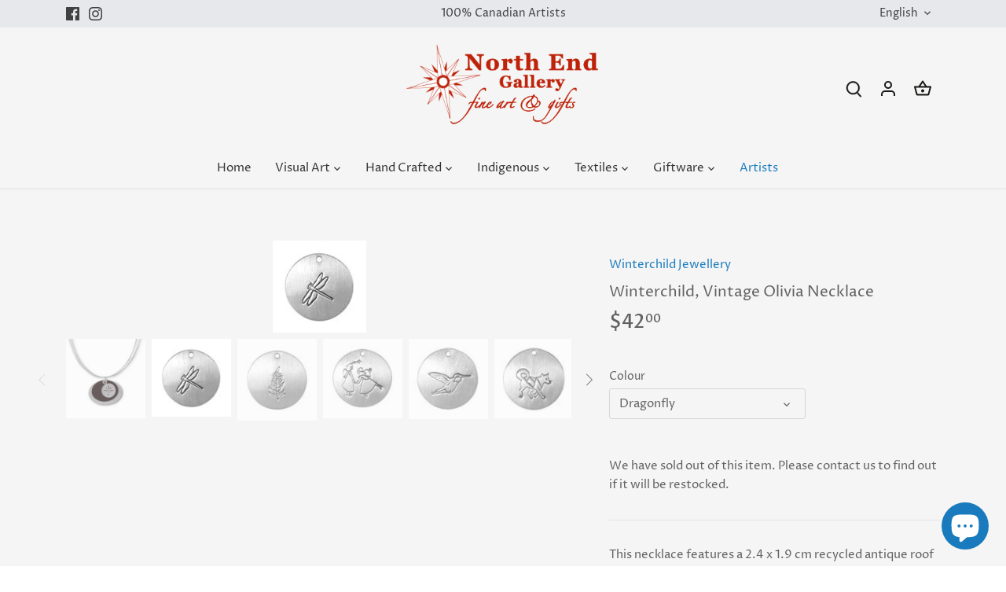

--- FILE ---
content_type: text/javascript
request_url: https://cdn.shopify.com/extensions/019bb8f6-5b88-71a9-b83b-6fcaf35c7cde/rocket-badges-app-79/assets/rocket-badges.js?v
body_size: 3379
content:
if (!window.rocketBadgesBootstrap) {
    window.rocketBadgesBootstrap = true;

    document.addEventListener("DOMContentLoaded", () => {

        window.rocketBadges = {
            init() {
                this.initializeConfig();
                this.fetchPublishedBadges().then((data) => {
                    this.filterAndDisplayBadges(data);
                });
            },

            initializeConfig() {
                this.configElement = document.getElementById("rocket-badges-config");
                this.badgeElement = document.getElementById("rocket-badges");

                if (!this.configElement || !this.badgeElement) {
                    this.logDebug('Rocket Badges: Missing configuration elements')
                    return;
                }

                const rawConfig = JSON.parse(this.configElement.textContent);
                this.config = {
                    ...rawConfig,
                    iconCDN: 'https://icons.rocketappz.com/icons/',
                    handle: String(rawConfig.productUrl),
                };
                this.badges = JSON.parse(this.badgeElement.textContent);
                this.logDebug('Rocket Badges config:', this.config)
                this.logDebug('Rocket Badges badges:', this.badges)
            },

            fetchPublishedBadges() {
                return new Promise((resolve) => resolve(this.badges || []));
            },

            async filterAndDisplayBadges(data) {
                if (!data || data.length === 0) {
                    this.logDebug("No badges to process, stopping script.")
                    return
                }

                const productId = this.config.productId;
                this.logDebug('Current product ID:', productId)

                // Fetch collections for the product
                const collectionIds = this.config.collectionIds;
                this.logDebug('Product Collections:', collectionIds)

                // Fetch tags for the product
                const productTags = (this.config.tags || "").split(",").map(t => t.trim().toLowerCase());
                this.logDebug('Product Tags:', productTags)

                const filteredBadges = data.filter(badge => {
                    const visibility = badge.visibility;
                    if (!visibility) return false;

                    // Handle cart page badges
                    if (visibility.page === 'cart') {
                        const position = visibility.position || 'top';
                        const location = visibility.type; // 'drawer', 'cart', or 'both'
                        const cartNodes = this.getCartNodes(position, location);
                        return cartNodes.length > 0;
                    }

                    // Handle product page and custom badges
                    // Only process product page badges if we're actually on a product page
                    if (visibility.page === 'product' && !this.isProductPage()) {
                        return false;
                    }

                    switch (visibility.type) {
                        case "all":
                            return this.isProductPage() && !!this.config.productId;
                        case "products": {
                            if (!this.isProductPage()) return false;
                            const ids = (visibility.value.products || []).map(p => String(p.id).split("/").pop());
                            const colIds = (visibility.value.collections || []).map(c => String(c.id).split("/").pop());
                            return ids.includes(String(productId)) || colIds.some(id => collectionIds.includes(id));
                        }
                        case "except": {
                            if (!this.isProductPage()) return false;
                            const ids = (visibility.value.products || []).map(p => String(p.id).split("/").pop());
                            const colIds = (visibility.value.collections || []).map(c => String(c.id).split("/").pop());
                            return !(ids.includes(String(productId)) || colIds.some(id => collectionIds.includes(id)));
                        }
                        case "tags": {
                            if (!this.isProductPage()) return false;
                            const visibleTags = (visibility.value.tags || []).map(t => t.toLowerCase());
                            return productTags.some(tag => visibleTags.includes(tag));
                        }
                        case "custom":
                            for (const container of document.querySelectorAll(".rocket-badges-container")) {
                                const mode = container.dataset.mode;
                                if ((mode === "custom" || !mode) && container.id === badge.uuid) {
                                    return true;
                                }
                            }
                            return false;
                        default:
                            return false;
                    }
                });

                this.logDebug('Filtered badges:', filteredBadges)

                filteredBadges.forEach(badge => {
                    const icons = badge.icons;
                    this.logDebug('Badges processing:', badge)
                    const containers = this.getPlacementContainers(badge);

                    containers.forEach(container => {
                        this.logDebug('Container badge:', badge)
                        this.logDebug('Container:', container)

                        const { badgeContainer, innerContainer } = window.rocketBadgeBlocks.createBadgeContainer(badge);

                        const position = badge.visibility?.position || 'bottom';
                        if (badge.visibility?.page === 'cart') {
                            if (position === "top") {
                                container.insertAdjacentElement("afterbegin", badgeContainer);
                            } else {
                                container.insertAdjacentElement("afterend", badgeContainer);
                            }
                        } else if (badge.visibility?.type === "custom") {
                            container.appendChild(badgeContainer);
                        } else {
                            container.appendChild(badgeContainer);
                        }

                        if (icons && icons.length > 0) {
                            icons.forEach(icon => {
                                const containerDiv = window.rocketBadgeBlocks.createIconBlock(badge, icon);
                                innerContainer.appendChild(containerDiv);
                            });
                        }
                    });
                });

                this.updateBadgeCount()

                this.setupBadgeObserver(filteredBadges);
            },

            getCartNodes(position = "top", location = "both") {
                const nodes = [];

                // More reliable cart page detection
                const isCartPage = typeof window !== "undefined" && window.location.pathname.includes("/cart");
                const root = window.Shopify?.routes?.root || "/";

                // Cart page elements (not drawer) - try multiple selectors
                const cartForms = Array.from(document.querySelectorAll(`form[action*="${root}cart"]`))
                    .filter(form => {
                        // Exclude drawer forms - check if form is inside drawer/side-cart elements
                        const isInDrawer = form.closest('.cart-drawer, .drawer, .side-cart, .ajaxcart, [class*="cart-drawer"]') !== null;
                        // Only include forms that are actually cart page forms (not drawer)
                        return !isInDrawer;
                    });

                const cartForm = cartForms[0] || null;

                const checkoutButton =
                    document.getElementById("checkout") ||
                    document.querySelector("[name='checkout']");

                const cartPageBottomNode = checkoutButton
                    ? checkoutButton.parentNode || checkoutButton
                    : cartForm
                        ? cartForm.parentNode || cartForm
                        : null;

                let cartPageContainer = null;
                if (isCartPage) {
                    // Try different selectors for cart page (order matters - most specific first)
                    const selectors = [
                        ".cart__contents.critical-hidden",
                        "main.cart .cart__contents",
                        ".cart__contents:not(.cart-drawer__form):not(.ajaxcart)",
                        "form[action*='/cart']:not(.cart-drawer form):not(.drawer form):not(.ajaxcart form)",
                        ".cart-items",
                        ".cart__items",
                        "[data-cart-items]",
                        "main.cart",
                        ".cart-page",
                        "[data-cart-page]",
                        ".cart__form",
                        "form.cart"
                    ];

                    for (const selector of selectors) {
                        const element = document.querySelector(selector);
                        if (element && !element.closest('.cart-drawer, .drawer, .ajaxcart, [data-drawer]')) {
                            cartPageContainer = element;
                            break;
                        }
                    }
                }

                // Cart drawer elements
                const sideCartFooter = document.querySelectorAll(".cart-drawer.drawer .cart-drawer__footer, .ajaxcart-form .drawer__footer, .cart-drawer .drawer__footer, .cart-drawer__summary .cart__ctas, .AOV-CartDrawer-Footer");
                const sideCartForm = document.querySelectorAll(".cart-drawer .cart__contents, .cart-drawer__form, .cart-items__wrapper, .ajaxcart-form, .AOV-CartDrawer-Body");

                console.log(sideCartForm)
                // AOL cart drawer elements
                const aolCartDrawerBody = document.querySelectorAll(".AOV-CartDrawer-Body");
                const aolCartDrawerCheckout = document.querySelectorAll(".AOV-CartDrawer-Checkout");

                // Determine which locations to include
                const includePage = location === "cart" || location === "both";
                const includeDrawer = location === "drawer" || location === "both";

                if (position === "top") {
                    // Cart page top
                    if (includePage && isCartPage) {
                        if (cartForm) {
                            nodes.push(cartForm.parentNode || cartForm);
                        } else if (cartPageContainer) {
                            nodes.push(cartPageContainer);
                        }
                    }
                    // Cart drawer top
                    if (includeDrawer && sideCartForm.length) {
                        sideCartForm.forEach(form => nodes.push(form));
                    }
                    // AOL cart drawer top
                    if (includeDrawer && aolCartDrawerBody.length) {
                        aolCartDrawerBody.forEach(body => nodes.push(body));
                    }
                }

                if (position === "bottom") {
                    // Cart drawer bottom
                    if (includeDrawer && sideCartFooter.length) {
                        sideCartFooter.forEach(footer => nodes.push(footer));
                    }
                    // AOL cart drawer bottom (after checkout button)
                    if (includeDrawer && aolCartDrawerCheckout.length) {
                        aolCartDrawerCheckout.forEach(button => {
                            // Try to find parent container, or use button itself
                            const container = button.parentElement || button;
                            nodes.push(container);
                        });
                    }
                    // Cart page bottom
                    if (includePage && isCartPage && cartPageBottomNode) {
                        nodes.push(cartPageBottomNode);
                    }
                }

                this.logDebug('getCartNodes:', { position, location, isCartPage, cartPageContainer, nodes: nodes.length });

                return nodes;
            },

            getAllCartContainers() {
                const containers = [];

                // Pagrindinis cart puslapis
                const mainCart = document.querySelector(".cart__contents.critical-hidden");
                if (mainCart) containers.push(mainCart);

                // Side cart (drawer)
                const sideCartForms = document.querySelectorAll(".cart__contents.cart-drawer__form");
                sideCartForms.forEach(form => containers.push(form));

                // Side cart footer
                const sideCartFooters = document.querySelectorAll(".cart-drawer__footer");
                sideCartFooters.forEach(footer => containers.push(footer));

                return containers;
            },

            getPlacementContainers(badge) {
                const containers = [];
                const visibility = badge.visibility || {};

                // Handle cart page badges
                if (visibility.page === 'cart') {
                    const position = visibility.position || 'top';
                    const location = visibility.type || 'both'; // 'drawer', 'cart', or 'both'
                    const cartNodes = this.getCartNodes(position, location);

                    this.logDebug('getPlacementContainers cart badge:', {
                        badge: badge.uuid,
                        position,
                        location,
                        cartNodesCount: cartNodes.length,
                        cartNodes
                    });

                    // Check for custom containers with cart mode
                    for (const container of document.querySelectorAll(".rocket-badges-container")) {
                        const mode = container.dataset.mode;
                        const uuid = container.id;

                        if ((mode === "custom" || !mode) && badge.uuid === uuid) {
                            containers.push(container);
                            this.logDebug('Found custom container for cart badge:', container);
                            return containers;
                        }

                        if (mode === "auto" || mode === position) {
                            if (cartNodes.length) {
                                containers.push(...cartNodes);
                                this.logDebug('Using cart nodes from custom container mode:', containers);
                                return containers;
                            }
                        }
                    }

                    // Fallback to cart nodes if no custom containers found
                    if (cartNodes.length) {
                        containers.push(...cartNodes);
                        this.logDebug('Using cart nodes as fallback:', containers);
                    } else {
                        this.logDebug('No cart nodes found for badge:', badge.uuid);
                    }
                    return containers;
                }

                // Handle product page and custom badges - only get productForm if needed
                if (visibility.page === "product" || visibility.type === "custom") {
                    const productForm = this.getProductForm();

                    for (const container of document.querySelectorAll(".rocket-badges-container")) {
                        const mode = container.dataset.mode;
                        const uuid = container.id;

                        if ((mode === "custom" || !mode) && badge.uuid === uuid) {
                            containers.push(container);
                            break;
                        }

                        if (mode === "auto") {
                            if (this.isProductPage() && productForm && visibility.page === "product") {
                                containers.push(container);
                            }
                        }
                    }

                    if (!containers.length) {
                        if (this.isProductPage() && productForm && visibility.page === "product") {
                            containers.push(productForm);
                        }
                    }
                }

                return containers;
            },

            isProductPage() {
                return typeof window !== "undefined" && window.location && window.location.pathname.includes("/products/");
            },

            getProductForm() {
                if (!this.isProductPage()) {
                    return null;
                }

                // Array of selectors to try in order of preference
                const selectors = [
                    'product-form.product-form',
                    'product-form',
                    'form.shopify-product-form',
                    'form[id^="product-form"]',
                    'form[action^="/cart/add"]',
                    'form[action*="/cart/add"]',
                    'form.product-single__form'
                ];

                // Try each selector
                for (const selector of selectors) {
                    const element = document.querySelector(selector);
                    if (element) {
                        this.logDebug(`Found product form with selector "${selector}":`, element);
                        return element;
                    }
                }

                // Legacy: try product-form with form inside
                const root = window.Shopify?.routes?.root || "/";
                const productFormElement = document.querySelector(`product-form form[action*="${root}cart/add"]`);
                if (productFormElement) {
                    const productForm = productFormElement.closest('product-form') || productFormElement;
                    this.logDebug('Found product-form via form inside:', productForm);
                    return productForm;
                }

                this.logDebug('Product form not found');
                return null;
            },

            getObserverNode() {
                // Cart notification / popup notification
                const knownSideCarts = document.querySelectorAll(
                    "cart-notification .cart-notification__links"
                );

                // Side cart footer (skirtingos temos)
                const bottomPositionNodes = document.querySelectorAll(
                    ".cart-drawer.drawer .cart-drawer__footer, .ajaxcart-form .drawer__footer, .cart-drawer .drawer__footer"
                );

                // Kiti side cart variantai
                const sideCartNodes = document.querySelectorAll(
                    ".side-cart, .drawer.ajaxcart--is-loading .flex"
                );

                // AOL cart drawer
                const aolCartDrawer = document.querySelector(".AOV-CartDrawer-Body, .AOV-CartDrawer-Checkout");

                // Try to find cart drawer container (parent of specific elements)
                if (knownSideCarts.length > 0) {
                    const parent = knownSideCarts[0].closest('.cart-notification, .cart-drawer, .drawer');
                    if (parent) return parent;
                }

                if (bottomPositionNodes.length > 0) {
                    const parent = bottomPositionNodes[0].closest('.cart-drawer, .drawer, .ajaxcart');
                    if (parent) return parent;
                }

                if (sideCartNodes.length > 0) {
                    return sideCartNodes[0];
                }

                if (aolCartDrawer) {
                    const parent = aolCartDrawer.closest('[class*="CartDrawer"], [class*="cart-drawer"]');
                    if (parent) return parent;
                }

                // Fallback: try to find any cart drawer element
                const fallbackNode = document.querySelector(".cart-drawer, .cart-notification, .drawer, .ajaxcart, [class*='cart-drawer'], [class*='CartDrawer']");

                // Return cart drawer element or null (don't observe body anymore)
                return fallbackNode || null;
            },

            setupBadgeObserver(filteredBadges) {
                // Filter only cart badges for observer
                const cartBadges = filteredBadges.filter(badge => badge.visibility?.page === 'cart');

                if (cartBadges.length === 0) {
                    this.logDebug('No cart badges, skipping observer setup');
                    return;
                }

                const observerNode = this.getObserverNode();
                if (!observerNode) {
                    this.logDebug('No cart drawer found, skipping observer setup');
                    return;
                }

                this.logDebug('Setting up observer for cart badges on:', observerNode);

                let isProcessing = false;

                const observer = new MutationObserver(() => {
                    // Skip if already processing
                    if (isProcessing) {
                        return;
                    }

                    isProcessing = true;
                    observer.disconnect();

                    // Process badges
                    cartBadges.forEach(badge => {
                        // Skip if badge already exists
                        if (document.querySelector(`.rocket-badge-${badge.uuid}`)) {
                            return;
                        }

                        const containers = this.getPlacementContainers(badge);
                        const uniqueContainers = [...new Set(containers)];

                        uniqueContainers.forEach(container => {
                            if (!container) return;

                            // Skip if badge already exists in this container
                            if (container.querySelector(`.rocket-badge-${badge.uuid}`)) {
                                return;
                            }

                            const { badgeContainer, innerContainer } = window.rocketBadgeBlocks.createBadgeContainer(badge);
                            const position = badge.visibility?.position || 'bottom';

                            if (position === "top") {
                                container.insertAdjacentElement("afterbegin", badgeContainer);
                            } else {
                                container.insertAdjacentElement("afterend", badgeContainer);
                            }

                            if (badge.icons && badge.icons.length > 0) {
                                badge.icons.forEach(icon => {
                                    const containerDiv = window.rocketBadgeBlocks.createIconBlock(badge, icon);
                                    innerContainer.appendChild(containerDiv);
                                });
                            }
                        });
                    });

                    // Reconnect after a short delay
                    setTimeout(() => {
                        isProcessing = false;
                        observer.observe(observerNode, { childList: true, subtree: true });
                    }, 100);
                });

                observer.observe(observerNode, { childList: true, subtree: true });
            },

            updateBadgeCount() {
                const visibleBadges = Array.from(
                    document.querySelectorAll(".rocket-badge-block")
                ).filter((el) => el.offsetParent !== null);
                const count = visibleBadges.length;

                this.logDebug("Visible badges count:", count);
                this.sendBadgeCount(count)
            },

            sendBadgeCount(count) {
                fetch(`/apps/badges/event`, {
                    method: "POST",
                    headers: { "Content-Type": "application/json" },
                    body: JSON.stringify({
                        shop: this.config.shopify,
                        views: count,
                    }),
                }).catch(err => this.logDebug("Error sending badge count:", err));
            },

            logDebug(message, data) {
                if (this.isDebugMode()) {
                    console.log("[Rocket Badges]", message, data);
                }
            },

            isDebugMode() {
                return localStorage.getItem("rocket_debug");
            },
        }

        window.rocketBadges.init();

        // localStorage.setItem("rocket_debug", "1");
    });
}


--- FILE ---
content_type: text/javascript
request_url: https://cdn.shopify.com/extensions/019bb8f6-5b88-71a9-b83b-6fcaf35c7cde/rocket-badges-app-79/assets/rocket-badge-blocks.js?v
body_size: 2448
content:
window.rocketBadgeBlocks = {
    // Function to create the badge container
    createBadgeContainer(badge) {
        // OUTER DIV (block)
        const badgeContainer = document.createElement("div");
        badgeContainer.classList.add("rocket-badge-block", `rocket-badge-${badge.uuid}`);

        const borderStyle = this.formatBorderStyle(
            badge.style.border,
            badge.style.borderStyle,
            badge.style.borderColor,
        );

        const config = window.rocketBadges?.config || { iconCDN: 'https://icons.rocketappz.com/icons/' };

        this.applyDynamicStyles(badgeContainer, {
            display: "flex!important",
            alignItems: 'center',
            width: '100%',
            maxWidth: '100%',
            background: (
                badge.style.bgType === "image" && badge.style.bgImage
                    ? `url('${badge.style.bgImage.startsWith('http') ? badge.style.bgImage : config.iconCDN + badge.style.bgImage}') center center / cover`
                    : badge.style.bgType === 'gradient' ? `linear-gradient(${badge.style.bgAngle}deg, ${badge.style.bg}, ${badge.style.bg2})` : badge.style.bg
            ) + " !important",
            borderRadius: badge.style.corner + 'px',
            margin: badge.style.outside + '!important',
            cursor: ["banner", "discount"].includes(badge.type) && badge.icons[0].cta === "whole" ? "pointer" : false,
        });

        const wrapper = document.createElement("div");
        wrapper.classList.add("rocket-badge-wrapper");

        // Apply some base flex/grid styling if needed
        this.applyDynamicStyles(wrapper, {
            backgroundColor: (badge.style.bgType === 'image' ? badge.style.bg3 : null),
            backdropFilter: (badge.style.bgType === 'image' && badge.style.blur  ? 'blur(8px)' : null),
            display: 'flex',
            width: '100%',
            borderRadius: badge.style.corner + 'px',
            padding: badge.style.spacing,
            border: borderStyle,
        });

        // INNER CONTAINER
        const innerContainer = document.createElement("div");
        innerContainer.classList.add("rocket-badge-container");

        this.applyDynamicStyles(innerContainer, {
            display: ["banner", "discount"].includes(badge.type) ? "flex" : "grid",
            gridTemplateColumns: (badge.style.desktopCol === 'auto'
                ? (
                    badge.type === 'payments'
                        ? `repeat(auto-fit, minmax(${badge.style.iconSize + 'px'}, ${(Number(badge.style.iconSize) + Number(badge.style.iconSpacing * 2)) + 'px'}))`
                        : (badge.type === 'badges' ? 'repeat(auto-fit, minmax(124px, 1fr))' : 'repeat(auto-fit, minmax(90px, 1fr))')
                )
                : `repeat(${badge.style.desktopCol > badge.icons.length ? badge.icons.length : badge.style.desktopCol}, 1fr)` ),
            justifyContent: ["banner", "discount", "list"].includes(badge.type) ? false : "center",
            gap: ["payments", "list"].includes(badge.type) ? "4px" : '16px 12px',
            width: "100%",
        });

        // Nesting structure:
        // rocket-badge-block → rocket-badge-wrapper → rocket-badge-container
        wrapper.appendChild(innerContainer);
        badgeContainer.appendChild(wrapper);

        // Handle clickable banner badge
        if (["banner", "discount"].includes(badge.type)) {
            if (badge.icons[0].cta === "whole") {
                badgeContainer.style.cursor = "pointer";
                let url = badge.icons[0].ctaLink;

                badgeContainer.addEventListener("click", function () {
                    if (url) window.open(url, "_blank");
                });
            }
        }

        // Responsive CSS injection
        const mobileCols = (badge.style.mobileCol === 'auto'
            ? (badge.type === 'payments'
                ? `repeat(auto-fit, minmax(${badge.style.iconSize + 'px'}, ${(badge.style.iconSize + 10) + 'px'}))`
                : 'repeat(auto-fit, minmax(100px, 1fr))')
            : `repeat(${badge.style.mobileCol > badge.icons.length ? badge.icons.length : badge.style.mobileCol}, 1fr)` );

        const css = `
                .rocket-badge-${badge.uuid} .rocket-badge-button:hover {
                    background-color: ${badge.style.btnBgHover || "rgba(0,0,0,0.05)"}!important;
                }
                @media (max-width: 768px) {
                    .rocket-badge-${badge.uuid} .rocket-badge-container {
                        grid-template-columns: ${mobileCols}!important;
                    }
                }
            `;
        this.injectCss(css);

        // Return both containers (wrapper and inner) so the rest of the code works as before
        return { badgeContainer, innerContainer };
    },

    // Function to create the main container div for icons
    createIconBlock(badge, page) {
        const config = window.rocketBadges?.config || { iconCDN: 'https://icons.rocketappz.com/icons/' };
        const containerDiv = document.createElement("div");
        containerDiv.classList.add("rocket-badge-item");

        this.applyDynamicStyles(containerDiv, {
            display: ["banner", "discount", "list", "badges"].includes(badge.type) ? "flex" : "grid",
            gap: ["banner", "discount", "badges"].includes(badge.type) ? "12px" : (["list"].includes(badge.type) ? '10px' : '6px'),
            justifyContent: ["banner", "discount", "list", "badges"].includes(badge.type) ? "space-between" : undefined,
            alignItems: ["banner", "discount", "list", "badges"].includes(badge.type) ? "center" : undefined,
            alignContent: ["banner", "discount", "list", "badges"].includes(badge.type) ? undefined : "start",
            justifyItems: ["banner", "discount", "list", "badges"].includes(badge.type) ? undefined : "center",
            width: "100%",
            cursor: page.cta === "whole" ? "pointer" : "default"
        });

        // CTA click jei visą bloką reikia padaryti clickable
        if (page.cta === "whole" && !["banner", "discount"].includes(badge.type)) {
            const url = page.ctaLink;
            containerDiv.addEventListener("click", () => {
                if (url) window.open(url, "_blank");
            });
        }

        // Create the icon container div
        const iconWrapper = document.createElement("div");
        iconWrapper.classList.add("rocket-badge-icon-wrapper");
        this.applyDynamicStyles(iconWrapper, {
            display: "flex!important",
            backgroundColor: badge.style.iconBg,
            borderRadius: badge.style.iconCorner + 'px',
            padding: badge.style.iconSpacing + 'px'
        });

        const iconContainer = document.createElement("div");
        iconContainer.classList.add("rocket-badge-icon");
        iconContainer.innerHTML = "&#8203;"; // zero-width space

        // pritaikome stilius kaip tavo pavyzdyje
        let iconStyles = {
            display: "flex",
            width: badge.style.iconSize + "px",
            height: badge.style.iconSize + "px",
            fontSize: "0px",
            lineHeight: "0px"
        };

        if (badge.style.iconSameColor) {
            Object.assign(iconStyles, {
                background: badge.style.iconColor,
                mask: `url("${page.icon.startsWith('http') ? page.icon : config.iconCDN + page.icon}") center center / contain no-repeat`,
            });
        } else {
            Object.assign(iconStyles, {
                background: `url("${page.icon.startsWith('http') ? page.icon : config.iconCDN + page.icon}") center center / contain no-repeat`,
            });
        }

        this.applyDynamicStyles(iconContainer, iconStyles);
        iconWrapper.appendChild(iconContainer);
        containerDiv.appendChild(iconWrapper);

        // Create the text container div
        const textContainer = this.createTextContainer(badge, page);
        if (textContainer) {
            containerDiv.appendChild(textContainer);
        }

        // Create the CTA button (if applicable)
        if (page.cta === "button" && ["banner", "discount", "features"].includes(badge.type)) {
            const ctaButton = this.createCtaButton(badge, page);
            ctaButton.style.cursor = "pointer"; // Apply cursor pointer to the button
            containerDiv.appendChild(ctaButton);
        }

        return containerDiv;
    },

    // Function to create the text container
    createTextContainer(badge, page) {
        const hasTitle = this.hasText(page, 'title');
        const hasSubheading = this.hasText(page, 'subheading');

        // jeigu abu tušti → return null
        if (!hasTitle && !hasSubheading) {
            return null;
        }

        const textContainer = document.createElement("div");

        if (["banner", "discount", "list", "badges"].includes(badge.type)) {
            textContainer.classList.add("rocket-badge-text");
            this.applyDynamicStyles(textContainer, {
                display: "flex",
                flexDirection: "column",
                justifyContent: "flex-start",
                alignItems: "flex-start",
                textAlign: "left",
                flex: "1",
                gap: "2px",
            });
        } else {
            textContainer.classList.add("rocket-badge-text");
            this.applyDynamicStyles(textContainer, {
                display: "flex",
                flexDirection: "column",
                justifyContent: "center",
                alignItems: "center",
                textAlign: "center",
                flex: "1",
                gap: "2px",
            });
        }

        // Create the title span
        const title = document.createElement("div");
        title.classList.add("rocket-badge-title");
        this.applyDynamicStyles(title, {
            color: badge.style.titleColor,
            fontFamily: badge.style.fontFamily,
            fontSize: badge.style.titleSize + 'px',
            fontWeight: badge.style.titleWeight,
            lineHeight: 1.2

        });
        title.innerHTML = this.getLocalizedText(page, 'title');

        // Create the subheading span
        const subheading = document.createElement("div");
        subheading.classList.add("rocket-badge-subheading");
        if (
            badge.type.includes("badges") ||
            badge.type.includes("payments")
        ) {
            subheading.classList.add("rocket-badge-subheading");
        }
        this.applyDynamicStyles(subheading, {
            color: badge.style.subheadingColor,
            fontFamily: badge.style.fontFamily,
            fontSize: badge.style.subheadingSize + 'px',
            fontWeight: badge.style.subheadingWeight,
            lineHeight: 1.2
        });
        subheading.innerHTML = this.getLocalizedText(page, 'subheading');

        // Append the title and subheading to the text container
        textContainer.appendChild(title);
        textContainer.appendChild(subheading);

        return textContainer;
    },

    // Function to create the CTA button
    createCtaButton(badge, page) {
        const ctaButton = document.createElement("a");
        ctaButton.classList.add("rocket-badge-button");
        ctaButton.target = "_blank"; // Correct target attribute
        this.applyDynamicStyles(ctaButton, {
            '--rocket-badge-btn-hover-color': badge.style.btnBgHover,
            backgroundColor: badge.style.btnBg,
            fontFamily: badge.style.fontFamily,
            fontSize: badge.style.btnSize + 'px',
            color: badge.style.btnColor,
            borderRadius: badge.style.btnCorner + 'px',
            padding: '10px 16px',
            margin: '0',
            border: '0',
            fontWeight: badge.style.btnWeight,
            lineHeight: 'normal',
            display: 'flex',
            alignItems: 'center',
            justifyContent: 'center',
            flexShrink: 0,
            cursor: 'pointer',
            transition: 'background-color 0.15s ease-in-out',
            textDecoration: "none"
        });
        ctaButton.innerText = this.getLocalizedText(page, 'ctaText');

        // Determine the URL based on cta and the available JSON data
        let url = "";
        if (page.cta === "button" && page.ctaLink) {
            url = page.ctaLink;
        }

        ctaButton.href = url;
        return ctaButton;
    },

    // Function to apply dynamic styles
    applyDynamicStyles(element, styles) {
        if (styles) {
            Object.keys(styles).forEach((key) => {
                const value = styles[key];

                if (typeof value === "string" && value.includes("!important")) {
                    const cleanValue = value.replace("!important", "").trim();
                    element.style.setProperty(
                        key.replace(/[A-Z]/g, (m) => "-" + m.toLowerCase()), // pvz. backgroundColor → background-color
                        cleanValue,
                        "important"
                    );
                } else {
                    element.style.setProperty(
                        key.replace(/[A-Z]/g, (m) => "-" + m.toLowerCase()),
                        value
                    );
                }
            });
        }
    },

    injectCss(css) {
        let styleTag = document.getElementById("rocket-badges-styles")
        if (!styleTag) {
            styleTag = document.createElement("style")
            styleTag.id = "rocket-badges-styles"
            document.head.appendChild(styleTag)
        }
        styleTag.appendChild(document.createTextNode(css))
    },

    // Helper methods that access window.rocketBadges
    formatBorderStyle(borderSize, borderStyle, borderColor) {
        return `${borderSize}px ${borderStyle} ${borderColor}`;
    },

    hasText(page, key){
        const config = window.rocketBadges?.config || {};
        const locale = config.locale || null;
        return Boolean(
            (locale && page.locales?.[locale]?.[key]) ||
            page[key]
        );
    },

    getLocalizedText(page, key) {
        const config = window.rocketBadges?.config || {};
        const locale = config.locale || null;
        return page.locales?.[locale]?.[key] ? page.locales?.[locale]?.[key] : page[key];
    },

};


--- FILE ---
content_type: text/javascript; charset=utf-8
request_url: https://yukonart.ca/products/winterchild-vintage-olivia-necklace.js
body_size: 1878
content:
{"id":8437056176449,"title":"Winterchild, Vintage Olivia Necklace","handle":"winterchild-vintage-olivia-necklace","description":"\u003cp\u003eThis necklace features a 2.4 x 1.9 cm recycled antique roof tin oval layer resting on a 3.1 cm x 2.3 matte pewter oval disk. The pendant showcases a cut-out for the symbol and the layers are riveted together for a solid piece. The pendant is suspended on an 18 inch silver coloured double strand cable (nylon covered stainless steel cable wire) with a sterling silver clasp. This cable chain holds a gentle curve.\u003c\/p\u003e\n\u003cp\u003e\u003cbr\u003e\u003c\/p\u003e","published_at":"2023-07-12T21:53:17-07:00","created_at":"2023-07-12T21:53:17-07:00","vendor":"Winterchild Jewellery","type":"Hand Crafted","tags":["Jewellery","Other"],"price":4200,"price_min":4200,"price_max":4200,"available":false,"price_varies":false,"compare_at_price":null,"compare_at_price_min":0,"compare_at_price_max":0,"compare_at_price_varies":false,"variants":[{"id":45596478800193,"title":"Dragonfly","option1":"Dragonfly","option2":null,"option3":null,"sku":"WCJ-Olivia NL-Dragonfly","requires_shipping":true,"taxable":true,"featured_image":{"id":41827766927681,"product_id":8437056176449,"position":2,"created_at":"2023-07-12T21:53:35-07:00","updated_at":"2023-07-12T21:53:35-07:00","alt":null,"width":119,"height":117,"src":"https:\/\/cdn.shopify.com\/s\/files\/1\/0271\/2492\/4485\/products\/929b3fa9Winterchild_20Jewellery_20Dragonfly.png?v=1689224015","variant_ids":[45596478800193]},"available":false,"name":"Winterchild, Vintage Olivia Necklace - Dragonfly","public_title":"Dragonfly","options":["Dragonfly"],"price":4200,"weight":0,"compare_at_price":null,"inventory_management":"shopify","barcode":"","featured_media":{"alt":null,"id":34288741515585,"position":2,"preview_image":{"aspect_ratio":1.017,"height":117,"width":119,"src":"https:\/\/cdn.shopify.com\/s\/files\/1\/0271\/2492\/4485\/products\/929b3fa9Winterchild_20Jewellery_20Dragonfly.png?v=1689224015"}},"requires_selling_plan":false,"selling_plan_allocations":[]},{"id":45596479488321,"title":"Fireweed","option1":"Fireweed","option2":null,"option3":null,"sku":"WCJ-Olivia NL-Fireweed","requires_shipping":true,"taxable":true,"featured_image":{"id":41827766960449,"product_id":8437056176449,"position":3,"created_at":"2023-07-12T21:53:35-07:00","updated_at":"2023-07-12T21:53:35-07:00","alt":null,"width":115,"height":118,"src":"https:\/\/cdn.shopify.com\/s\/files\/1\/0271\/2492\/4485\/products\/7e7db4d8Winterchild_20Jewellery_20Fireweed.png?v=1689224015","variant_ids":[45596479488321]},"available":false,"name":"Winterchild, Vintage Olivia Necklace - Fireweed","public_title":"Fireweed","options":["Fireweed"],"price":4200,"weight":0,"compare_at_price":null,"inventory_management":"shopify","barcode":"","featured_media":{"alt":null,"id":34288741548353,"position":3,"preview_image":{"aspect_ratio":0.975,"height":118,"width":115,"src":"https:\/\/cdn.shopify.com\/s\/files\/1\/0271\/2492\/4485\/products\/7e7db4d8Winterchild_20Jewellery_20Fireweed.png?v=1689224015"}},"requires_selling_plan":false,"selling_plan_allocations":[]},{"id":45596479521089,"title":"Friends","option1":"Friends","option2":null,"option3":null,"sku":"WCJ-Olivia NL-Friends","requires_shipping":true,"taxable":true,"featured_image":{"id":41827766993217,"product_id":8437056176449,"position":4,"created_at":"2023-07-12T21:53:35-07:00","updated_at":"2023-07-12T21:53:35-07:00","alt":null,"width":116,"height":116,"src":"https:\/\/cdn.shopify.com\/s\/files\/1\/0271\/2492\/4485\/products\/8983582aWinterchild_20Jewellery_20Friends.png?v=1689224015","variant_ids":[45596479521089]},"available":false,"name":"Winterchild, Vintage Olivia Necklace - Friends","public_title":"Friends","options":["Friends"],"price":4200,"weight":0,"compare_at_price":null,"inventory_management":"shopify","barcode":"","featured_media":{"alt":null,"id":34288741581121,"position":4,"preview_image":{"aspect_ratio":1.0,"height":116,"width":116,"src":"https:\/\/cdn.shopify.com\/s\/files\/1\/0271\/2492\/4485\/products\/8983582aWinterchild_20Jewellery_20Friends.png?v=1689224015"}},"requires_selling_plan":false,"selling_plan_allocations":[]},{"id":45596479553857,"title":"Hummingbird","option1":"Hummingbird","option2":null,"option3":null,"sku":"WCJ-Olivia NL-Hummingbird","requires_shipping":true,"taxable":true,"featured_image":{"id":41827767025985,"product_id":8437056176449,"position":5,"created_at":"2023-07-12T21:53:35-07:00","updated_at":"2023-07-12T21:53:35-07:00","alt":null,"width":115,"height":116,"src":"https:\/\/cdn.shopify.com\/s\/files\/1\/0271\/2492\/4485\/products\/07c127c8Winterchild_20Jewellery_20Hummingbird.png?v=1689224015","variant_ids":[45596479553857]},"available":false,"name":"Winterchild, Vintage Olivia Necklace - Hummingbird","public_title":"Hummingbird","options":["Hummingbird"],"price":4200,"weight":0,"compare_at_price":null,"inventory_management":"shopify","barcode":"","featured_media":{"alt":null,"id":34288741613889,"position":5,"preview_image":{"aspect_ratio":0.991,"height":116,"width":115,"src":"https:\/\/cdn.shopify.com\/s\/files\/1\/0271\/2492\/4485\/products\/07c127c8Winterchild_20Jewellery_20Hummingbird.png?v=1689224015"}},"requires_selling_plan":false,"selling_plan_allocations":[]},{"id":45596479586625,"title":"Husky","option1":"Husky","option2":null,"option3":null,"sku":"WCJ-Olivia NL-Husky","requires_shipping":true,"taxable":true,"featured_image":{"id":41827767058753,"product_id":8437056176449,"position":6,"created_at":"2023-07-12T21:53:35-07:00","updated_at":"2023-07-12T21:53:35-07:00","alt":null,"width":112,"height":112,"src":"https:\/\/cdn.shopify.com\/s\/files\/1\/0271\/2492\/4485\/products\/9eaa75b6Winterchild_20Jewellery_20Husky_20Racing.png?v=1689224015","variant_ids":[45596479586625]},"available":false,"name":"Winterchild, Vintage Olivia Necklace - Husky","public_title":"Husky","options":["Husky"],"price":4200,"weight":0,"compare_at_price":null,"inventory_management":"shopify","barcode":"","featured_media":{"alt":null,"id":34288741646657,"position":6,"preview_image":{"aspect_ratio":1.0,"height":112,"width":112,"src":"https:\/\/cdn.shopify.com\/s\/files\/1\/0271\/2492\/4485\/products\/9eaa75b6Winterchild_20Jewellery_20Husky_20Racing.png?v=1689224015"}},"requires_selling_plan":false,"selling_plan_allocations":[]},{"id":45596479619393,"title":"Inukshuk","option1":"Inukshuk","option2":null,"option3":null,"sku":"WCJ-Olivia NL-Inukshuk","requires_shipping":true,"taxable":true,"featured_image":{"id":41827767091521,"product_id":8437056176449,"position":7,"created_at":"2023-07-12T21:53:35-07:00","updated_at":"2023-07-12T21:53:35-07:00","alt":null,"width":112,"height":113,"src":"https:\/\/cdn.shopify.com\/s\/files\/1\/0271\/2492\/4485\/products\/22c34141Winterchild_20Jewellery_20Inukshuk.png?v=1689224015","variant_ids":[45596479619393]},"available":false,"name":"Winterchild, Vintage Olivia Necklace - Inukshuk","public_title":"Inukshuk","options":["Inukshuk"],"price":4200,"weight":0,"compare_at_price":null,"inventory_management":"shopify","barcode":"","featured_media":{"alt":null,"id":34288741679425,"position":7,"preview_image":{"aspect_ratio":0.991,"height":113,"width":112,"src":"https:\/\/cdn.shopify.com\/s\/files\/1\/0271\/2492\/4485\/products\/22c34141Winterchild_20Jewellery_20Inukshuk.png?v=1689224015"}},"requires_selling_plan":false,"selling_plan_allocations":[]},{"id":45596479652161,"title":"Midnight Sun","option1":"Midnight Sun","option2":null,"option3":null,"sku":"WCJ-Olivia NL-Midnight Sun","requires_shipping":true,"taxable":true,"featured_image":{"id":41827767124289,"product_id":8437056176449,"position":8,"created_at":"2023-07-12T21:53:35-07:00","updated_at":"2023-07-12T21:53:35-07:00","alt":null,"width":115,"height":116,"src":"https:\/\/cdn.shopify.com\/s\/files\/1\/0271\/2492\/4485\/products\/42130710Winterchild_20Jewellery_20Midnight_20SUn.png?v=1689224015","variant_ids":[45596479652161]},"available":false,"name":"Winterchild, Vintage Olivia Necklace - Midnight Sun","public_title":"Midnight Sun","options":["Midnight Sun"],"price":4200,"weight":0,"compare_at_price":null,"inventory_management":"shopify","barcode":"","featured_media":{"alt":null,"id":34288741712193,"position":8,"preview_image":{"aspect_ratio":0.991,"height":116,"width":115,"src":"https:\/\/cdn.shopify.com\/s\/files\/1\/0271\/2492\/4485\/products\/42130710Winterchild_20Jewellery_20Midnight_20SUn.png?v=1689224015"}},"requires_selling_plan":false,"selling_plan_allocations":[]},{"id":45596479684929,"title":"Polar Bear","option1":"Polar Bear","option2":null,"option3":null,"sku":"WCJ-Olivia NL-Polar Bear","requires_shipping":true,"taxable":true,"featured_image":{"id":41827767157057,"product_id":8437056176449,"position":9,"created_at":"2023-07-12T21:53:35-07:00","updated_at":"2023-07-12T21:53:35-07:00","alt":null,"width":115,"height":115,"src":"https:\/\/cdn.shopify.com\/s\/files\/1\/0271\/2492\/4485\/products\/0e750e76Winterchild_20Jewellery_20Polar_20Bear_20.png?v=1689224015","variant_ids":[45596479684929]},"available":false,"name":"Winterchild, Vintage Olivia Necklace - Polar Bear","public_title":"Polar Bear","options":["Polar Bear"],"price":4200,"weight":0,"compare_at_price":null,"inventory_management":"shopify","barcode":"","featured_media":{"alt":null,"id":34288741744961,"position":9,"preview_image":{"aspect_ratio":1.0,"height":115,"width":115,"src":"https:\/\/cdn.shopify.com\/s\/files\/1\/0271\/2492\/4485\/products\/0e750e76Winterchild_20Jewellery_20Polar_20Bear_20.png?v=1689224015"}},"requires_selling_plan":false,"selling_plan_allocations":[]},{"id":45596479717697,"title":"Wolf","option1":"Wolf","option2":null,"option3":null,"sku":"WCJ-Olivia NL-Wolf","requires_shipping":true,"taxable":true,"featured_image":{"id":41827767189825,"product_id":8437056176449,"position":10,"created_at":"2023-07-12T21:53:35-07:00","updated_at":"2023-07-12T21:53:35-07:00","alt":null,"width":114,"height":113,"src":"https:\/\/cdn.shopify.com\/s\/files\/1\/0271\/2492\/4485\/products\/c3ed84a2Winterchild_20Jewellery_20Howling_20Wolf.png?v=1689224015","variant_ids":[45596479717697]},"available":false,"name":"Winterchild, Vintage Olivia Necklace - Wolf","public_title":"Wolf","options":["Wolf"],"price":4200,"weight":0,"compare_at_price":null,"inventory_management":"shopify","barcode":"","featured_media":{"alt":null,"id":34288741777729,"position":10,"preview_image":{"aspect_ratio":1.009,"height":113,"width":114,"src":"https:\/\/cdn.shopify.com\/s\/files\/1\/0271\/2492\/4485\/products\/c3ed84a2Winterchild_20Jewellery_20Howling_20Wolf.png?v=1689224015"}},"requires_selling_plan":false,"selling_plan_allocations":[]}],"images":["\/\/cdn.shopify.com\/s\/files\/1\/0271\/2492\/4485\/products\/dd1af63cWinterchild_20Jewellery_20Olivia_20Necklace.png?v=1689224015","\/\/cdn.shopify.com\/s\/files\/1\/0271\/2492\/4485\/products\/929b3fa9Winterchild_20Jewellery_20Dragonfly.png?v=1689224015","\/\/cdn.shopify.com\/s\/files\/1\/0271\/2492\/4485\/products\/7e7db4d8Winterchild_20Jewellery_20Fireweed.png?v=1689224015","\/\/cdn.shopify.com\/s\/files\/1\/0271\/2492\/4485\/products\/8983582aWinterchild_20Jewellery_20Friends.png?v=1689224015","\/\/cdn.shopify.com\/s\/files\/1\/0271\/2492\/4485\/products\/07c127c8Winterchild_20Jewellery_20Hummingbird.png?v=1689224015","\/\/cdn.shopify.com\/s\/files\/1\/0271\/2492\/4485\/products\/9eaa75b6Winterchild_20Jewellery_20Husky_20Racing.png?v=1689224015","\/\/cdn.shopify.com\/s\/files\/1\/0271\/2492\/4485\/products\/22c34141Winterchild_20Jewellery_20Inukshuk.png?v=1689224015","\/\/cdn.shopify.com\/s\/files\/1\/0271\/2492\/4485\/products\/42130710Winterchild_20Jewellery_20Midnight_20SUn.png?v=1689224015","\/\/cdn.shopify.com\/s\/files\/1\/0271\/2492\/4485\/products\/0e750e76Winterchild_20Jewellery_20Polar_20Bear_20.png?v=1689224015","\/\/cdn.shopify.com\/s\/files\/1\/0271\/2492\/4485\/products\/c3ed84a2Winterchild_20Jewellery_20Howling_20Wolf.png?v=1689224015"],"featured_image":"\/\/cdn.shopify.com\/s\/files\/1\/0271\/2492\/4485\/products\/dd1af63cWinterchild_20Jewellery_20Olivia_20Necklace.png?v=1689224015","options":[{"name":"Colour","position":1,"values":["Dragonfly","Fireweed","Friends","Hummingbird","Husky","Inukshuk","Midnight Sun","Polar Bear","Wolf"]}],"url":"\/products\/winterchild-vintage-olivia-necklace","media":[{"alt":null,"id":34288741482817,"position":1,"preview_image":{"aspect_ratio":1.002,"height":418,"width":419,"src":"https:\/\/cdn.shopify.com\/s\/files\/1\/0271\/2492\/4485\/products\/dd1af63cWinterchild_20Jewellery_20Olivia_20Necklace.png?v=1689224015"},"aspect_ratio":1.002,"height":418,"media_type":"image","src":"https:\/\/cdn.shopify.com\/s\/files\/1\/0271\/2492\/4485\/products\/dd1af63cWinterchild_20Jewellery_20Olivia_20Necklace.png?v=1689224015","width":419},{"alt":null,"id":34288741515585,"position":2,"preview_image":{"aspect_ratio":1.017,"height":117,"width":119,"src":"https:\/\/cdn.shopify.com\/s\/files\/1\/0271\/2492\/4485\/products\/929b3fa9Winterchild_20Jewellery_20Dragonfly.png?v=1689224015"},"aspect_ratio":1.017,"height":117,"media_type":"image","src":"https:\/\/cdn.shopify.com\/s\/files\/1\/0271\/2492\/4485\/products\/929b3fa9Winterchild_20Jewellery_20Dragonfly.png?v=1689224015","width":119},{"alt":null,"id":34288741548353,"position":3,"preview_image":{"aspect_ratio":0.975,"height":118,"width":115,"src":"https:\/\/cdn.shopify.com\/s\/files\/1\/0271\/2492\/4485\/products\/7e7db4d8Winterchild_20Jewellery_20Fireweed.png?v=1689224015"},"aspect_ratio":0.975,"height":118,"media_type":"image","src":"https:\/\/cdn.shopify.com\/s\/files\/1\/0271\/2492\/4485\/products\/7e7db4d8Winterchild_20Jewellery_20Fireweed.png?v=1689224015","width":115},{"alt":null,"id":34288741581121,"position":4,"preview_image":{"aspect_ratio":1.0,"height":116,"width":116,"src":"https:\/\/cdn.shopify.com\/s\/files\/1\/0271\/2492\/4485\/products\/8983582aWinterchild_20Jewellery_20Friends.png?v=1689224015"},"aspect_ratio":1.0,"height":116,"media_type":"image","src":"https:\/\/cdn.shopify.com\/s\/files\/1\/0271\/2492\/4485\/products\/8983582aWinterchild_20Jewellery_20Friends.png?v=1689224015","width":116},{"alt":null,"id":34288741613889,"position":5,"preview_image":{"aspect_ratio":0.991,"height":116,"width":115,"src":"https:\/\/cdn.shopify.com\/s\/files\/1\/0271\/2492\/4485\/products\/07c127c8Winterchild_20Jewellery_20Hummingbird.png?v=1689224015"},"aspect_ratio":0.991,"height":116,"media_type":"image","src":"https:\/\/cdn.shopify.com\/s\/files\/1\/0271\/2492\/4485\/products\/07c127c8Winterchild_20Jewellery_20Hummingbird.png?v=1689224015","width":115},{"alt":null,"id":34288741646657,"position":6,"preview_image":{"aspect_ratio":1.0,"height":112,"width":112,"src":"https:\/\/cdn.shopify.com\/s\/files\/1\/0271\/2492\/4485\/products\/9eaa75b6Winterchild_20Jewellery_20Husky_20Racing.png?v=1689224015"},"aspect_ratio":1.0,"height":112,"media_type":"image","src":"https:\/\/cdn.shopify.com\/s\/files\/1\/0271\/2492\/4485\/products\/9eaa75b6Winterchild_20Jewellery_20Husky_20Racing.png?v=1689224015","width":112},{"alt":null,"id":34288741679425,"position":7,"preview_image":{"aspect_ratio":0.991,"height":113,"width":112,"src":"https:\/\/cdn.shopify.com\/s\/files\/1\/0271\/2492\/4485\/products\/22c34141Winterchild_20Jewellery_20Inukshuk.png?v=1689224015"},"aspect_ratio":0.991,"height":113,"media_type":"image","src":"https:\/\/cdn.shopify.com\/s\/files\/1\/0271\/2492\/4485\/products\/22c34141Winterchild_20Jewellery_20Inukshuk.png?v=1689224015","width":112},{"alt":null,"id":34288741712193,"position":8,"preview_image":{"aspect_ratio":0.991,"height":116,"width":115,"src":"https:\/\/cdn.shopify.com\/s\/files\/1\/0271\/2492\/4485\/products\/42130710Winterchild_20Jewellery_20Midnight_20SUn.png?v=1689224015"},"aspect_ratio":0.991,"height":116,"media_type":"image","src":"https:\/\/cdn.shopify.com\/s\/files\/1\/0271\/2492\/4485\/products\/42130710Winterchild_20Jewellery_20Midnight_20SUn.png?v=1689224015","width":115},{"alt":null,"id":34288741744961,"position":9,"preview_image":{"aspect_ratio":1.0,"height":115,"width":115,"src":"https:\/\/cdn.shopify.com\/s\/files\/1\/0271\/2492\/4485\/products\/0e750e76Winterchild_20Jewellery_20Polar_20Bear_20.png?v=1689224015"},"aspect_ratio":1.0,"height":115,"media_type":"image","src":"https:\/\/cdn.shopify.com\/s\/files\/1\/0271\/2492\/4485\/products\/0e750e76Winterchild_20Jewellery_20Polar_20Bear_20.png?v=1689224015","width":115},{"alt":null,"id":34288741777729,"position":10,"preview_image":{"aspect_ratio":1.009,"height":113,"width":114,"src":"https:\/\/cdn.shopify.com\/s\/files\/1\/0271\/2492\/4485\/products\/c3ed84a2Winterchild_20Jewellery_20Howling_20Wolf.png?v=1689224015"},"aspect_ratio":1.009,"height":113,"media_type":"image","src":"https:\/\/cdn.shopify.com\/s\/files\/1\/0271\/2492\/4485\/products\/c3ed84a2Winterchild_20Jewellery_20Howling_20Wolf.png?v=1689224015","width":114}],"requires_selling_plan":false,"selling_plan_groups":[]}